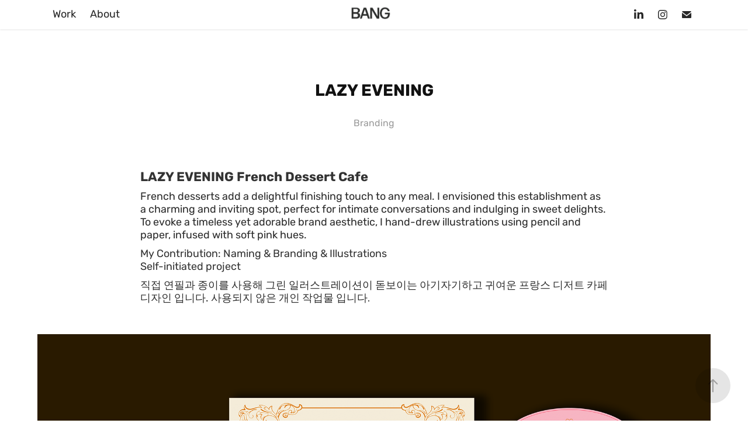

--- FILE ---
content_type: text/html; charset=utf-8
request_url: https://sunghyunbang.com/gombert-3
body_size: 8318
content:
<!DOCTYPE HTML>
<html lang="en-US">
<head>
  <meta charset="UTF-8" />
  <meta name="viewport" content="width=device-width, initial-scale=1" />
      <meta name="keywords"  content="#restaurantbranding #foodillustration #branding,#cafebranding #barbranding,#레스토랑브랜딩 #카페브랜딩 #카페창업브랜딩 #식당창업브랜딩 #창업브랜딩,#브랜딩" />
      <meta name="description"  content="Branding" />
      <meta name="twitter:card"  content="summary_large_image" />
      <meta name="twitter:site"  content="@AdobePortfolio" />
      <meta  property="og:title" content="SUNGHYUN BANG - LAZY EVENING" />
      <meta  property="og:description" content="Branding" />
      <meta  property="og:image" content="https://cdn.myportfolio.com/61cbedba-5c41-4ff4-90f7-a8e914708b07/8a949cdc-9176-4930-867f-bde683307da5_rwc_8x0x981x736x981.png?h=75f8688e853a0e1b102603b1ab9587db" />
        <link rel="icon" href="https://cdn.myportfolio.com/61cbedba-5c41-4ff4-90f7-a8e914708b07/b525362e-ec85-42ba-84d1-fc87a8bb06db_carw_1x1x32.png?h=d93658b04ac234e5a4ebff234d66ccc8" />
      <link rel="stylesheet" href="/dist/css/main.css" type="text/css" />
      <link rel="stylesheet" href="https://cdn.myportfolio.com/61cbedba-5c41-4ff4-90f7-a8e914708b07/717829a48b5fad64747b7bf2f577ae731747722776.css?h=7922123583b38d23897679ff6b350aba" type="text/css" />
    <link rel="canonical" href="https://sunghyunbang.com/gombert-3" />
      <title>SUNGHYUN BANG - LAZY EVENING</title>
    <script type="text/javascript" src="//use.typekit.net/ik/[base64].js?cb=8dae7d4d979f383d5ca1dd118e49b6878a07c580" async onload="
    try {
      window.Typekit.load();
    } catch (e) {
      console.warn('Typekit not loaded.');
    }
    "></script>
</head>
  <body class="transition-enabled">  <div class='page-background-video page-background-video-with-panel'>
  </div>
  <div class="js-responsive-nav">
    <div class="responsive-nav has-social">
      <div class="close-responsive-click-area js-close-responsive-nav">
        <div class="close-responsive-button"></div>
      </div>
          <nav class="nav-container" data-hover-hint="nav" data-hover-hint-placement="bottom-start">
                <div class="gallery-title"><a href="/work" >Work</a></div>
      <div class="page-title">
        <a href="/contact" >About</a>
      </div>
          </nav>
        <div class="social pf-nav-social" data-context="theme.nav" data-hover-hint="navSocialIcons" data-hover-hint-placement="bottom-start">
          <ul>
                  <li>
                    <a href="https://www.linkedin.com/in/sunghyun-bang-18270811b/" target="_blank">
                      <svg version="1.1" id="Layer_1" xmlns="http://www.w3.org/2000/svg" xmlns:xlink="http://www.w3.org/1999/xlink" viewBox="0 0 30 24" style="enable-background:new 0 0 30 24;" xml:space="preserve" class="icon">
                      <path id="path-1_24_" d="M19.6,19v-5.8c0-1.4-0.5-2.4-1.7-2.4c-1,0-1.5,0.7-1.8,1.3C16,12.3,16,12.6,16,13v6h-3.4
                        c0,0,0.1-9.8,0-10.8H16v1.5c0,0,0,0,0,0h0v0C16.4,9,17.2,7.9,19,7.9c2.3,0,4,1.5,4,4.9V19H19.6z M8.9,6.7L8.9,6.7
                        C7.7,6.7,7,5.9,7,4.9C7,3.8,7.8,3,8.9,3s1.9,0.8,1.9,1.9C10.9,5.9,10.1,6.7,8.9,6.7z M10.6,19H7.2V8.2h3.4V19z"/>
                      </svg>
                    </a>
                  </li>
                  <li>
                    <a href="https://www.instagram.com/bang_design_/" target="_blank">
                      <svg version="1.1" id="Layer_1" xmlns="http://www.w3.org/2000/svg" xmlns:xlink="http://www.w3.org/1999/xlink" viewBox="0 0 30 24" style="enable-background:new 0 0 30 24;" xml:space="preserve" class="icon">
                      <g>
                        <path d="M15,5.4c2.1,0,2.4,0,3.2,0c0.8,0,1.2,0.2,1.5,0.3c0.4,0.1,0.6,0.3,0.9,0.6c0.3,0.3,0.5,0.5,0.6,0.9
                          c0.1,0.3,0.2,0.7,0.3,1.5c0,0.8,0,1.1,0,3.2s0,2.4,0,3.2c0,0.8-0.2,1.2-0.3,1.5c-0.1,0.4-0.3,0.6-0.6,0.9c-0.3,0.3-0.5,0.5-0.9,0.6
                          c-0.3,0.1-0.7,0.2-1.5,0.3c-0.8,0-1.1,0-3.2,0s-2.4,0-3.2,0c-0.8,0-1.2-0.2-1.5-0.3c-0.4-0.1-0.6-0.3-0.9-0.6
                          c-0.3-0.3-0.5-0.5-0.6-0.9c-0.1-0.3-0.2-0.7-0.3-1.5c0-0.8,0-1.1,0-3.2s0-2.4,0-3.2c0-0.8,0.2-1.2,0.3-1.5c0.1-0.4,0.3-0.6,0.6-0.9
                          c0.3-0.3,0.5-0.5,0.9-0.6c0.3-0.1,0.7-0.2,1.5-0.3C12.6,5.4,12.9,5.4,15,5.4 M15,4c-2.2,0-2.4,0-3.3,0c-0.9,0-1.4,0.2-1.9,0.4
                          c-0.5,0.2-1,0.5-1.4,0.9C7.9,5.8,7.6,6.2,7.4,6.8C7.2,7.3,7.1,7.9,7,8.7C7,9.6,7,9.8,7,12s0,2.4,0,3.3c0,0.9,0.2,1.4,0.4,1.9
                          c0.2,0.5,0.5,1,0.9,1.4c0.4,0.4,0.9,0.7,1.4,0.9c0.5,0.2,1.1,0.3,1.9,0.4c0.9,0,1.1,0,3.3,0s2.4,0,3.3,0c0.9,0,1.4-0.2,1.9-0.4
                          c0.5-0.2,1-0.5,1.4-0.9c0.4-0.4,0.7-0.9,0.9-1.4c0.2-0.5,0.3-1.1,0.4-1.9c0-0.9,0-1.1,0-3.3s0-2.4,0-3.3c0-0.9-0.2-1.4-0.4-1.9
                          c-0.2-0.5-0.5-1-0.9-1.4c-0.4-0.4-0.9-0.7-1.4-0.9c-0.5-0.2-1.1-0.3-1.9-0.4C17.4,4,17.2,4,15,4L15,4L15,4z"/>
                        <path d="M15,7.9c-2.3,0-4.1,1.8-4.1,4.1s1.8,4.1,4.1,4.1s4.1-1.8,4.1-4.1S17.3,7.9,15,7.9L15,7.9z M15,14.7c-1.5,0-2.7-1.2-2.7-2.7
                          c0-1.5,1.2-2.7,2.7-2.7s2.7,1.2,2.7,2.7C17.7,13.5,16.5,14.7,15,14.7L15,14.7z"/>
                        <path d="M20.2,7.7c0,0.5-0.4,1-1,1s-1-0.4-1-1s0.4-1,1-1S20.2,7.2,20.2,7.7L20.2,7.7z"/>
                      </g>
                      </svg>
                    </a>
                  </li>
                  <li>
                    <a href="mailto:sunghyunb7@gmail.com">
                      <svg version="1.1" id="Layer_1" xmlns="http://www.w3.org/2000/svg" xmlns:xlink="http://www.w3.org/1999/xlink" x="0px" y="0px" viewBox="0 0 30 24" style="enable-background:new 0 0 30 24;" xml:space="preserve" class="icon">
                        <g>
                          <path d="M15,13L7.1,7.1c0-0.5,0.4-1,1-1h13.8c0.5,0,1,0.4,1,1L15,13z M15,14.8l7.9-5.9v8.1c0,0.5-0.4,1-1,1H8.1c-0.5,0-1-0.4-1-1 V8.8L15,14.8z"/>
                        </g>
                      </svg>
                    </a>
                  </li>
          </ul>
        </div>
    </div>
  </div>
    <header class="site-header js-site-header  js-fixed-nav" data-context="theme.nav" data-hover-hint="nav" data-hover-hint-placement="top-start">
        <nav class="nav-container" data-hover-hint="nav" data-hover-hint-placement="bottom-start">
                <div class="gallery-title"><a href="/work" >Work</a></div>
      <div class="page-title">
        <a href="/contact" >About</a>
      </div>
        </nav>
        <div class="logo-wrap" data-context="theme.logo.header" data-hover-hint="logo" data-hover-hint-placement="bottom-start">
          <div class="logo e2e-site-logo-text logo-image  ">
    <a href="/work" class="image-normal image-link">
      <img src="https://cdn.myportfolio.com/61cbedba-5c41-4ff4-90f7-a8e914708b07/e1c72281-b46e-4b97-a324-6b6d4f961ffe_rwc_23x0x2511x892x4096.png?h=c1260ebec889cdb1c2f7ec24c82a5fa3" alt="SUNGHYUN BANG">
    </a>
          </div>
        </div>
        <div class="social pf-nav-social" data-context="theme.nav" data-hover-hint="navSocialIcons" data-hover-hint-placement="bottom-start">
          <ul>
                  <li>
                    <a href="https://www.linkedin.com/in/sunghyun-bang-18270811b/" target="_blank">
                      <svg version="1.1" id="Layer_1" xmlns="http://www.w3.org/2000/svg" xmlns:xlink="http://www.w3.org/1999/xlink" viewBox="0 0 30 24" style="enable-background:new 0 0 30 24;" xml:space="preserve" class="icon">
                      <path id="path-1_24_" d="M19.6,19v-5.8c0-1.4-0.5-2.4-1.7-2.4c-1,0-1.5,0.7-1.8,1.3C16,12.3,16,12.6,16,13v6h-3.4
                        c0,0,0.1-9.8,0-10.8H16v1.5c0,0,0,0,0,0h0v0C16.4,9,17.2,7.9,19,7.9c2.3,0,4,1.5,4,4.9V19H19.6z M8.9,6.7L8.9,6.7
                        C7.7,6.7,7,5.9,7,4.9C7,3.8,7.8,3,8.9,3s1.9,0.8,1.9,1.9C10.9,5.9,10.1,6.7,8.9,6.7z M10.6,19H7.2V8.2h3.4V19z"/>
                      </svg>
                    </a>
                  </li>
                  <li>
                    <a href="https://www.instagram.com/bang_design_/" target="_blank">
                      <svg version="1.1" id="Layer_1" xmlns="http://www.w3.org/2000/svg" xmlns:xlink="http://www.w3.org/1999/xlink" viewBox="0 0 30 24" style="enable-background:new 0 0 30 24;" xml:space="preserve" class="icon">
                      <g>
                        <path d="M15,5.4c2.1,0,2.4,0,3.2,0c0.8,0,1.2,0.2,1.5,0.3c0.4,0.1,0.6,0.3,0.9,0.6c0.3,0.3,0.5,0.5,0.6,0.9
                          c0.1,0.3,0.2,0.7,0.3,1.5c0,0.8,0,1.1,0,3.2s0,2.4,0,3.2c0,0.8-0.2,1.2-0.3,1.5c-0.1,0.4-0.3,0.6-0.6,0.9c-0.3,0.3-0.5,0.5-0.9,0.6
                          c-0.3,0.1-0.7,0.2-1.5,0.3c-0.8,0-1.1,0-3.2,0s-2.4,0-3.2,0c-0.8,0-1.2-0.2-1.5-0.3c-0.4-0.1-0.6-0.3-0.9-0.6
                          c-0.3-0.3-0.5-0.5-0.6-0.9c-0.1-0.3-0.2-0.7-0.3-1.5c0-0.8,0-1.1,0-3.2s0-2.4,0-3.2c0-0.8,0.2-1.2,0.3-1.5c0.1-0.4,0.3-0.6,0.6-0.9
                          c0.3-0.3,0.5-0.5,0.9-0.6c0.3-0.1,0.7-0.2,1.5-0.3C12.6,5.4,12.9,5.4,15,5.4 M15,4c-2.2,0-2.4,0-3.3,0c-0.9,0-1.4,0.2-1.9,0.4
                          c-0.5,0.2-1,0.5-1.4,0.9C7.9,5.8,7.6,6.2,7.4,6.8C7.2,7.3,7.1,7.9,7,8.7C7,9.6,7,9.8,7,12s0,2.4,0,3.3c0,0.9,0.2,1.4,0.4,1.9
                          c0.2,0.5,0.5,1,0.9,1.4c0.4,0.4,0.9,0.7,1.4,0.9c0.5,0.2,1.1,0.3,1.9,0.4c0.9,0,1.1,0,3.3,0s2.4,0,3.3,0c0.9,0,1.4-0.2,1.9-0.4
                          c0.5-0.2,1-0.5,1.4-0.9c0.4-0.4,0.7-0.9,0.9-1.4c0.2-0.5,0.3-1.1,0.4-1.9c0-0.9,0-1.1,0-3.3s0-2.4,0-3.3c0-0.9-0.2-1.4-0.4-1.9
                          c-0.2-0.5-0.5-1-0.9-1.4c-0.4-0.4-0.9-0.7-1.4-0.9c-0.5-0.2-1.1-0.3-1.9-0.4C17.4,4,17.2,4,15,4L15,4L15,4z"/>
                        <path d="M15,7.9c-2.3,0-4.1,1.8-4.1,4.1s1.8,4.1,4.1,4.1s4.1-1.8,4.1-4.1S17.3,7.9,15,7.9L15,7.9z M15,14.7c-1.5,0-2.7-1.2-2.7-2.7
                          c0-1.5,1.2-2.7,2.7-2.7s2.7,1.2,2.7,2.7C17.7,13.5,16.5,14.7,15,14.7L15,14.7z"/>
                        <path d="M20.2,7.7c0,0.5-0.4,1-1,1s-1-0.4-1-1s0.4-1,1-1S20.2,7.2,20.2,7.7L20.2,7.7z"/>
                      </g>
                      </svg>
                    </a>
                  </li>
                  <li>
                    <a href="mailto:sunghyunb7@gmail.com">
                      <svg version="1.1" id="Layer_1" xmlns="http://www.w3.org/2000/svg" xmlns:xlink="http://www.w3.org/1999/xlink" x="0px" y="0px" viewBox="0 0 30 24" style="enable-background:new 0 0 30 24;" xml:space="preserve" class="icon">
                        <g>
                          <path d="M15,13L7.1,7.1c0-0.5,0.4-1,1-1h13.8c0.5,0,1,0.4,1,1L15,13z M15,14.8l7.9-5.9v8.1c0,0.5-0.4,1-1,1H8.1c-0.5,0-1-0.4-1-1 V8.8L15,14.8z"/>
                        </g>
                      </svg>
                    </a>
                  </li>
          </ul>
        </div>
        <div class="hamburger-click-area js-hamburger">
          <div class="hamburger">
            <i></i>
            <i></i>
            <i></i>
          </div>
        </div>
    </header>
    <div class="header-placeholder"></div>
  <div class="site-wrap cfix js-site-wrap">
    <div class="site-container">
      <div class="site-content e2e-site-content">
        <main>
  <div class="page-container" data-context="page.page.container" data-hover-hint="pageContainer">
    <section class="page standard-modules">
        <header class="page-header content" data-context="pages" data-identity="id:p6374a093d6d156321a3264173b1ad5888a83d81e7dd096c75f63b" data-hover-hint="pageHeader" data-hover-hint-id="p6374a093d6d156321a3264173b1ad5888a83d81e7dd096c75f63b">
            <h1 class="title preserve-whitespace e2e-site-logo-text">LAZY EVENING</h1>
            <p class="description">Branding</p>
        </header>
      <div class="page-content js-page-content" data-context="pages" data-identity="id:p6374a093d6d156321a3264173b1ad5888a83d81e7dd096c75f63b">
        <div id="project-canvas" class="js-project-modules modules content">
          <div id="project-modules">
              
              
              
              
              
              <div class="project-module module text project-module-text align- js-project-module e2e-site-project-module-text">
  <div class="rich-text js-text-editable module-text"><div style="text-align:left;"><span style="font-size:22px;" class="texteditor-inline-fontsize"><span style="font-family:xppn; font-weight:700;"><span style="color:#333333;" class="texteditor-inline-color">LAZY EVENING French Dessert Cafe</span></span></span>​​​​​​​</div><div style="text-align:left;"><span style="font-size:18px;">French desserts add a delightful finishing touch to any meal. I envisioned this establishment as a charming and inviting spot, perfect for intimate conversations and indulging in sweet delights. To evoke a timeless yet adorable brand aesthetic, I hand-drew illustrations using pencil and paper, infused with soft pink hues.</span></div><div style="text-align:left;"><span style="font-family:xppn; font-weight:400;"><span style="color:#333333;" class="texteditor-inline-color"><span style="font-size:18px;" class="texteditor-inline-fontsize">My Contribution: Naming &amp; Branding &amp; Illustrations<br>Self-initiated project</span></span></span></div><div style="text-align:left;"><span style="font-family:xppn; font-weight:400;"><span style="font-size:18px;" class="texteditor-inline-fontsize">직접 연필과 종이를 사용해 그린 일러스트레이션이 돋보이는 아기자기하고 귀여운 프랑스 디저트 카페 디자인 입니다. 사용되지 않은 개인 작업물 입니다</span>.</span></div></div>
</div>

              
              
              
              
              
              <div class="project-module module image project-module-image js-js-project-module"  style="padding-top: px;
padding-bottom: px;
">

  

  
     <div class="js-lightbox" data-src="https://cdn.myportfolio.com/61cbedba-5c41-4ff4-90f7-a8e914708b07/023b8b0b-87b4-4a08-9f72-87dce1a22763.png?h=13154b0c724a8f033dcf80ab3b9e9986">
           <img
             class="js-lazy e2e-site-project-module-image"
             src="[data-uri]"
             data-src="https://cdn.myportfolio.com/61cbedba-5c41-4ff4-90f7-a8e914708b07/023b8b0b-87b4-4a08-9f72-87dce1a22763_rw_3840.png?h=2e8ec72c191654c81f971dd5aa3b81c7"
             data-srcset="https://cdn.myportfolio.com/61cbedba-5c41-4ff4-90f7-a8e914708b07/023b8b0b-87b4-4a08-9f72-87dce1a22763_rw_600.png?h=583798bba1c2d6d540f93df26e88e1fc 600w,https://cdn.myportfolio.com/61cbedba-5c41-4ff4-90f7-a8e914708b07/023b8b0b-87b4-4a08-9f72-87dce1a22763_rw_1200.png?h=899c5e10d8daac293e6fb9b4d4df097d 1200w,https://cdn.myportfolio.com/61cbedba-5c41-4ff4-90f7-a8e914708b07/023b8b0b-87b4-4a08-9f72-87dce1a22763_rw_1920.png?h=9e3c2d66068f234615bffd16a677cecc 1920w,https://cdn.myportfolio.com/61cbedba-5c41-4ff4-90f7-a8e914708b07/023b8b0b-87b4-4a08-9f72-87dce1a22763_rw_3840.png?h=2e8ec72c191654c81f971dd5aa3b81c7 3840w,"
             data-sizes="(max-width: 3840px) 100vw, 3840px"
             width="3840"
             height="0"
             style="padding-bottom: 73.5%; background: rgba(0, 0, 0, 0.03)"
             
           >
     </div>
  

</div>

              
              
              
              
              
              
              
              
              
              <div class="project-module module image project-module-image js-js-project-module"  style="padding-top: px;
padding-bottom: px;
">

  

  
     <div class="js-lightbox" data-src="https://cdn.myportfolio.com/61cbedba-5c41-4ff4-90f7-a8e914708b07/c9fa2704-3ea6-4b72-8172-acbed1d532e4.png?h=59017ab9c83ee789f78d67d4c30d4d59">
           <img
             class="js-lazy e2e-site-project-module-image"
             src="[data-uri]"
             data-src="https://cdn.myportfolio.com/61cbedba-5c41-4ff4-90f7-a8e914708b07/c9fa2704-3ea6-4b72-8172-acbed1d532e4_rw_3840.png?h=ec696f4bf058ae2d37366546fd9451ed"
             data-srcset="https://cdn.myportfolio.com/61cbedba-5c41-4ff4-90f7-a8e914708b07/c9fa2704-3ea6-4b72-8172-acbed1d532e4_rw_600.png?h=2b7a5ceb661c1ba6e061b83a6670d7b3 600w,https://cdn.myportfolio.com/61cbedba-5c41-4ff4-90f7-a8e914708b07/c9fa2704-3ea6-4b72-8172-acbed1d532e4_rw_1200.png?h=43b21195850c14f6da4fce7325363faa 1200w,https://cdn.myportfolio.com/61cbedba-5c41-4ff4-90f7-a8e914708b07/c9fa2704-3ea6-4b72-8172-acbed1d532e4_rw_1920.png?h=2dad66b5b2023b8463d9123e999117f0 1920w,https://cdn.myportfolio.com/61cbedba-5c41-4ff4-90f7-a8e914708b07/c9fa2704-3ea6-4b72-8172-acbed1d532e4_rw_3840.png?h=ec696f4bf058ae2d37366546fd9451ed 3840w,"
             data-sizes="(max-width: 3840px) 100vw, 3840px"
             width="3840"
             height="0"
             style="padding-bottom: 73.5%; background: rgba(0, 0, 0, 0.03)"
             
           >
     </div>
  

</div>

              
              
              
              
              
              
              
              
              
              <div class="project-module module image project-module-image js-js-project-module"  style="padding-top: px;
padding-bottom: px;
">

  

  
     <div class="js-lightbox" data-src="https://cdn.myportfolio.com/61cbedba-5c41-4ff4-90f7-a8e914708b07/868c1f9a-0ad9-42d8-8cc5-965d6f2e672a.png?h=445463e2801fb7625136e296a22347ed">
           <img
             class="js-lazy e2e-site-project-module-image"
             src="[data-uri]"
             data-src="https://cdn.myportfolio.com/61cbedba-5c41-4ff4-90f7-a8e914708b07/868c1f9a-0ad9-42d8-8cc5-965d6f2e672a_rw_3840.png?h=93475d8d8201852e8b1f9e7454fe67ea"
             data-srcset="https://cdn.myportfolio.com/61cbedba-5c41-4ff4-90f7-a8e914708b07/868c1f9a-0ad9-42d8-8cc5-965d6f2e672a_rw_600.png?h=60da56e9018c961cbfd5400089731000 600w,https://cdn.myportfolio.com/61cbedba-5c41-4ff4-90f7-a8e914708b07/868c1f9a-0ad9-42d8-8cc5-965d6f2e672a_rw_1200.png?h=95ae375c1a3a8008fa3f7d6d14540dd0 1200w,https://cdn.myportfolio.com/61cbedba-5c41-4ff4-90f7-a8e914708b07/868c1f9a-0ad9-42d8-8cc5-965d6f2e672a_rw_1920.png?h=62850b3b6c9575e1e8c3623d1f6618c8 1920w,https://cdn.myportfolio.com/61cbedba-5c41-4ff4-90f7-a8e914708b07/868c1f9a-0ad9-42d8-8cc5-965d6f2e672a_rw_3840.png?h=93475d8d8201852e8b1f9e7454fe67ea 3840w,"
             data-sizes="(max-width: 3840px) 100vw, 3840px"
             width="3840"
             height="0"
             style="padding-bottom: 73.5%; background: rgba(0, 0, 0, 0.03)"
             
           >
     </div>
  

</div>

              
              
              
              
              
              
              
              
              
              <div class="project-module module image project-module-image js-js-project-module"  style="padding-top: px;
padding-bottom: px;
">

  

  
     <div class="js-lightbox" data-src="https://cdn.myportfolio.com/61cbedba-5c41-4ff4-90f7-a8e914708b07/70b5f8fc-8f13-4708-9b8c-336d8858890c.png?h=a5f30a1f5a1a583e3d0c3cbd852a029e">
           <img
             class="js-lazy e2e-site-project-module-image"
             src="[data-uri]"
             data-src="https://cdn.myportfolio.com/61cbedba-5c41-4ff4-90f7-a8e914708b07/70b5f8fc-8f13-4708-9b8c-336d8858890c_rw_3840.png?h=a7c6ec14f8c95defa3046a6331e87032"
             data-srcset="https://cdn.myportfolio.com/61cbedba-5c41-4ff4-90f7-a8e914708b07/70b5f8fc-8f13-4708-9b8c-336d8858890c_rw_600.png?h=178863e8561f9d9a3aca729724e65131 600w,https://cdn.myportfolio.com/61cbedba-5c41-4ff4-90f7-a8e914708b07/70b5f8fc-8f13-4708-9b8c-336d8858890c_rw_1200.png?h=ca6c2daac649bfd4b4a42b50f342d0a5 1200w,https://cdn.myportfolio.com/61cbedba-5c41-4ff4-90f7-a8e914708b07/70b5f8fc-8f13-4708-9b8c-336d8858890c_rw_1920.png?h=1695ab8ca564aa7ed5dcdc2255df80f2 1920w,https://cdn.myportfolio.com/61cbedba-5c41-4ff4-90f7-a8e914708b07/70b5f8fc-8f13-4708-9b8c-336d8858890c_rw_3840.png?h=a7c6ec14f8c95defa3046a6331e87032 3840w,"
             data-sizes="(max-width: 3840px) 100vw, 3840px"
             width="3840"
             height="0"
             style="padding-bottom: 73.5%; background: rgba(0, 0, 0, 0.03)"
             
           >
     </div>
  

</div>

              
              
              
              
              
              
              
              
          </div>
        </div>
      </div>
    </section>
          <section class="other-projects" data-context="page.page.other_pages" data-hover-hint="otherPages">
            <div class="title-wrapper">
              <div class="title-container">
                  <h3 class="other-projects-title preserve-whitespace">You may also like</h3>
              </div>
            </div>
            <div class="project-covers">
                  <a class="project-cover js-project-cover-touch hold-space" href="/hanggi" data-context="pages" data-identity="id:p635100b45c4b21050944d3b411ffc6cf0c23cf0a471be859a974d">
                    <div class="cover-content-container">
                      <div class="cover-image-wrap">
                        <div class="cover-image">
                            <div class="cover cover-normal">

            <img
              class="cover__img js-lazy"
              src="https://cdn.myportfolio.com/61cbedba-5c41-4ff4-90f7-a8e914708b07/f5fdc726-80f2-4c0c-9c9f-575471e59273_rwc_28x0x896x672x32.png?h=424f4250de2819488a16a060e55bc2e4"
              data-src="https://cdn.myportfolio.com/61cbedba-5c41-4ff4-90f7-a8e914708b07/f5fdc726-80f2-4c0c-9c9f-575471e59273_rwc_28x0x896x672x896.png?h=187854dd81851318d0039d7e2b2f9eea"
              data-srcset="https://cdn.myportfolio.com/61cbedba-5c41-4ff4-90f7-a8e914708b07/f5fdc726-80f2-4c0c-9c9f-575471e59273_rwc_28x0x896x672x640.png?h=e635198c2f2faa91e2de6e5e1d00312f 640w, https://cdn.myportfolio.com/61cbedba-5c41-4ff4-90f7-a8e914708b07/f5fdc726-80f2-4c0c-9c9f-575471e59273_rwc_28x0x896x672x896.png?h=187854dd81851318d0039d7e2b2f9eea 1280w, https://cdn.myportfolio.com/61cbedba-5c41-4ff4-90f7-a8e914708b07/f5fdc726-80f2-4c0c-9c9f-575471e59273_rwc_28x0x896x672x896.png?h=187854dd81851318d0039d7e2b2f9eea 1366w, https://cdn.myportfolio.com/61cbedba-5c41-4ff4-90f7-a8e914708b07/f5fdc726-80f2-4c0c-9c9f-575471e59273_rwc_28x0x896x672x896.png?h=187854dd81851318d0039d7e2b2f9eea 1920w, https://cdn.myportfolio.com/61cbedba-5c41-4ff4-90f7-a8e914708b07/f5fdc726-80f2-4c0c-9c9f-575471e59273_rwc_28x0x896x672x896.png?h=187854dd81851318d0039d7e2b2f9eea 2560w, https://cdn.myportfolio.com/61cbedba-5c41-4ff4-90f7-a8e914708b07/f5fdc726-80f2-4c0c-9c9f-575471e59273_rwc_28x0x896x672x896.png?h=187854dd81851318d0039d7e2b2f9eea 5120w"
              data-sizes="(max-width: 540px) 100vw, (max-width: 768px) 50vw, calc(1500px / 3)"
            >
                                      </div>
                        </div>
                      </div>
                      <div class="details-wrap">
                        <div class="details">
                          <div class="details-inner">
                              <div class="title preserve-whitespace">50 Daily UI Challenge</div>
                              <div class="date">2022</div>
                          </div>
                        </div>
                      </div>
                    </div>
                  </a>
                  <a class="project-cover js-project-cover-touch hold-space" href="/copy-of-alta" data-context="pages" data-identity="id:p6628e83652e2c33bf5802e72e4464128c2918e8487b200f8bb586">
                    <div class="cover-content-container">
                      <div class="cover-image-wrap">
                        <div class="cover-image">
                            <div class="cover cover-normal">

            <img
              class="cover__img js-lazy"
              src="https://cdn.myportfolio.com/61cbedba-5c41-4ff4-90f7-a8e914708b07/970eedbd-bcc4-4e05-a300-8f9f65af0057_rwc_113x0x1777x1333x32.png?h=54a9ae1c0a9ab4ad0ff249c33f081a92"
              data-src="https://cdn.myportfolio.com/61cbedba-5c41-4ff4-90f7-a8e914708b07/970eedbd-bcc4-4e05-a300-8f9f65af0057_rwc_113x0x1777x1333x1777.png?h=411adaa604cce934b05c2f4976d8a89b"
              data-srcset="https://cdn.myportfolio.com/61cbedba-5c41-4ff4-90f7-a8e914708b07/970eedbd-bcc4-4e05-a300-8f9f65af0057_rwc_113x0x1777x1333x640.png?h=ec8cb020ae1f332af9d1d4f30b63aa37 640w, https://cdn.myportfolio.com/61cbedba-5c41-4ff4-90f7-a8e914708b07/970eedbd-bcc4-4e05-a300-8f9f65af0057_rwc_113x0x1777x1333x1280.png?h=f57d60e67e583784efd26814bf31cdf5 1280w, https://cdn.myportfolio.com/61cbedba-5c41-4ff4-90f7-a8e914708b07/970eedbd-bcc4-4e05-a300-8f9f65af0057_rwc_113x0x1777x1333x1366.png?h=e399d6db61731eff0fe9ea51fe7abbf4 1366w, https://cdn.myportfolio.com/61cbedba-5c41-4ff4-90f7-a8e914708b07/970eedbd-bcc4-4e05-a300-8f9f65af0057_rwc_113x0x1777x1333x1920.png?h=d11016c7c769e536ce49235625a042b7 1920w, https://cdn.myportfolio.com/61cbedba-5c41-4ff4-90f7-a8e914708b07/970eedbd-bcc4-4e05-a300-8f9f65af0057_rwc_113x0x1777x1333x1777.png?h=411adaa604cce934b05c2f4976d8a89b 2560w, https://cdn.myportfolio.com/61cbedba-5c41-4ff4-90f7-a8e914708b07/970eedbd-bcc4-4e05-a300-8f9f65af0057_rwc_113x0x1777x1333x1777.png?h=411adaa604cce934b05c2f4976d8a89b 5120w"
              data-sizes="(max-width: 540px) 100vw, (max-width: 768px) 50vw, calc(1500px / 3)"
            >
                                      </div>
                        </div>
                      </div>
                      <div class="details-wrap">
                        <div class="details">
                          <div class="details-inner">
                              <div class="title preserve-whitespace">Toji</div>
                              <div class="date">2024</div>
                          </div>
                        </div>
                      </div>
                    </div>
                  </a>
                  <a class="project-cover js-project-cover-touch hold-space" href="/gombert-1" data-context="pages" data-identity="id:p623849d55cfef0294029b8609d40efab0e584be960e3f82f853b7">
                    <div class="cover-content-container">
                      <div class="cover-image-wrap">
                        <div class="cover-image">
                            <div class="cover cover-normal">

            <img
              class="cover__img js-lazy"
              src="https://cdn.myportfolio.com/61cbedba-5c41-4ff4-90f7-a8e914708b07/b071cc55-5e20-4077-9e43-aea02434723b_rwc_0x0x1920x1440x32.jpg?h=4045a4b62891d5af8b129f02ba7624f3"
              data-src="https://cdn.myportfolio.com/61cbedba-5c41-4ff4-90f7-a8e914708b07/b071cc55-5e20-4077-9e43-aea02434723b_rwc_0x0x1920x1440x1920.jpg?h=f92211702f5f2d3e67e3ecdc3d104071"
              data-srcset="https://cdn.myportfolio.com/61cbedba-5c41-4ff4-90f7-a8e914708b07/b071cc55-5e20-4077-9e43-aea02434723b_rwc_0x0x1920x1440x640.jpg?h=34ba543ee96236145ca9593db6f0a88c 640w, https://cdn.myportfolio.com/61cbedba-5c41-4ff4-90f7-a8e914708b07/b071cc55-5e20-4077-9e43-aea02434723b_rwc_0x0x1920x1440x1280.jpg?h=ee399a0b8a07a0293cf562fad590bd03 1280w, https://cdn.myportfolio.com/61cbedba-5c41-4ff4-90f7-a8e914708b07/b071cc55-5e20-4077-9e43-aea02434723b_rwc_0x0x1920x1440x1366.jpg?h=0e8d7e61194a250e8e1e790d4160c7f0 1366w, https://cdn.myportfolio.com/61cbedba-5c41-4ff4-90f7-a8e914708b07/b071cc55-5e20-4077-9e43-aea02434723b_rwc_0x0x1920x1440x1920.jpg?h=f92211702f5f2d3e67e3ecdc3d104071 1920w, https://cdn.myportfolio.com/61cbedba-5c41-4ff4-90f7-a8e914708b07/b071cc55-5e20-4077-9e43-aea02434723b_rwc_0x0x1920x1440x1920.jpg?h=f92211702f5f2d3e67e3ecdc3d104071 2560w, https://cdn.myportfolio.com/61cbedba-5c41-4ff4-90f7-a8e914708b07/b071cc55-5e20-4077-9e43-aea02434723b_rwc_0x0x1920x1440x1920.jpg?h=f92211702f5f2d3e67e3ecdc3d104071 5120w"
              data-sizes="(max-width: 540px) 100vw, (max-width: 768px) 50vw, calc(1500px / 3)"
            >
                                      </div>
                        </div>
                      </div>
                      <div class="details-wrap">
                        <div class="details">
                          <div class="details-inner">
                              <div class="title preserve-whitespace">KIKO</div>
                              <div class="date">2022</div>
                          </div>
                        </div>
                      </div>
                    </div>
                  </a>
                  <a class="project-cover js-project-cover-touch hold-space" href="/phoenix" data-context="pages" data-identity="id:p622dad1256d639af6cb75dd06e1b3cf4a6bce4fac8f2a3b360816">
                    <div class="cover-content-container">
                      <div class="cover-image-wrap">
                        <div class="cover-image">
                            <div class="cover cover-normal">

            <img
              class="cover__img js-lazy"
              src="https://cdn.myportfolio.com/61cbedba-5c41-4ff4-90f7-a8e914708b07/282a1959-5888-414a-b112-1a208df16805_rwc_0x0x1920x1440x32.jpg?h=6802c98346e702b33b9f17bbc8450033"
              data-src="https://cdn.myportfolio.com/61cbedba-5c41-4ff4-90f7-a8e914708b07/282a1959-5888-414a-b112-1a208df16805_rwc_0x0x1920x1440x1920.jpg?h=636b5778168120e27d1278008323206d"
              data-srcset="https://cdn.myportfolio.com/61cbedba-5c41-4ff4-90f7-a8e914708b07/282a1959-5888-414a-b112-1a208df16805_rwc_0x0x1920x1440x640.jpg?h=42d3f2dbf96f417ee74df68cefd518ab 640w, https://cdn.myportfolio.com/61cbedba-5c41-4ff4-90f7-a8e914708b07/282a1959-5888-414a-b112-1a208df16805_rwc_0x0x1920x1440x1280.jpg?h=5587a61ec684e4d0207a878d8bea3376 1280w, https://cdn.myportfolio.com/61cbedba-5c41-4ff4-90f7-a8e914708b07/282a1959-5888-414a-b112-1a208df16805_rwc_0x0x1920x1440x1366.jpg?h=4bafa4b8b1d2efbf7c8a2e54e6574489 1366w, https://cdn.myportfolio.com/61cbedba-5c41-4ff4-90f7-a8e914708b07/282a1959-5888-414a-b112-1a208df16805_rwc_0x0x1920x1440x1920.jpg?h=636b5778168120e27d1278008323206d 1920w, https://cdn.myportfolio.com/61cbedba-5c41-4ff4-90f7-a8e914708b07/282a1959-5888-414a-b112-1a208df16805_rwc_0x0x1920x1440x1920.jpg?h=636b5778168120e27d1278008323206d 2560w, https://cdn.myportfolio.com/61cbedba-5c41-4ff4-90f7-a8e914708b07/282a1959-5888-414a-b112-1a208df16805_rwc_0x0x1920x1440x1920.jpg?h=636b5778168120e27d1278008323206d 5120w"
              data-sizes="(max-width: 540px) 100vw, (max-width: 768px) 50vw, calc(1500px / 3)"
            >
                                      </div>
                        </div>
                      </div>
                      <div class="details-wrap">
                        <div class="details">
                          <div class="details-inner">
                              <div class="title preserve-whitespace">PHOENIX</div>
                              <div class="date">2022</div>
                          </div>
                        </div>
                      </div>
                    </div>
                  </a>
                  <a class="project-cover js-project-cover-touch hold-space" href="/lazy-evening-1" data-context="pages" data-identity="id:p6374a36d827b2406ec0fa094c13919be03cd7d3ecc44a89b37786">
                    <div class="cover-content-container">
                      <div class="cover-image-wrap">
                        <div class="cover-image">
                            <div class="cover cover-normal">

            <img
              class="cover__img js-lazy"
              src="https://cdn.myportfolio.com/61cbedba-5c41-4ff4-90f7-a8e914708b07/84ce49c0-74f2-445d-90d2-e5101468850b_rwc_8x0x981x736x32.png?h=114928ce70bd30ba54f91aec8bf3375c"
              data-src="https://cdn.myportfolio.com/61cbedba-5c41-4ff4-90f7-a8e914708b07/84ce49c0-74f2-445d-90d2-e5101468850b_rwc_8x0x981x736x981.png?h=2b3b035107654395eda2f990b6e55e88"
              data-srcset="https://cdn.myportfolio.com/61cbedba-5c41-4ff4-90f7-a8e914708b07/84ce49c0-74f2-445d-90d2-e5101468850b_rwc_8x0x981x736x640.png?h=78d7bf89c212d621edf0af0ebb11947d 640w, https://cdn.myportfolio.com/61cbedba-5c41-4ff4-90f7-a8e914708b07/84ce49c0-74f2-445d-90d2-e5101468850b_rwc_8x0x981x736x981.png?h=2b3b035107654395eda2f990b6e55e88 1280w, https://cdn.myportfolio.com/61cbedba-5c41-4ff4-90f7-a8e914708b07/84ce49c0-74f2-445d-90d2-e5101468850b_rwc_8x0x981x736x981.png?h=2b3b035107654395eda2f990b6e55e88 1366w, https://cdn.myportfolio.com/61cbedba-5c41-4ff4-90f7-a8e914708b07/84ce49c0-74f2-445d-90d2-e5101468850b_rwc_8x0x981x736x981.png?h=2b3b035107654395eda2f990b6e55e88 1920w, https://cdn.myportfolio.com/61cbedba-5c41-4ff4-90f7-a8e914708b07/84ce49c0-74f2-445d-90d2-e5101468850b_rwc_8x0x981x736x981.png?h=2b3b035107654395eda2f990b6e55e88 2560w, https://cdn.myportfolio.com/61cbedba-5c41-4ff4-90f7-a8e914708b07/84ce49c0-74f2-445d-90d2-e5101468850b_rwc_8x0x981x736x981.png?h=2b3b035107654395eda2f990b6e55e88 5120w"
              data-sizes="(max-width: 540px) 100vw, (max-width: 768px) 50vw, calc(1500px / 3)"
            >
                                      </div>
                        </div>
                      </div>
                      <div class="details-wrap">
                        <div class="details">
                          <div class="details-inner">
                              <div class="title preserve-whitespace">THAI SMILE</div>
                              <div class="date">2021</div>
                          </div>
                        </div>
                      </div>
                    </div>
                  </a>
                  <a class="project-cover js-project-cover-touch hold-space" href="/sollo" data-context="pages" data-identity="id:p63451146de3db1ca461f133138934803b326f0329aed5554c4d38">
                    <div class="cover-content-container">
                      <div class="cover-image-wrap">
                        <div class="cover-image">
                            <div class="cover cover-normal">

            <img
              class="cover__img js-lazy"
              src="https://cdn.myportfolio.com/61cbedba-5c41-4ff4-90f7-a8e914708b07/3e0f9091-ca27-4a94-b578-934ebea3426e_rwc_25x0x952x714x32.png?h=e1dff9cfcd92f2d6527db67c1148ce30"
              data-src="https://cdn.myportfolio.com/61cbedba-5c41-4ff4-90f7-a8e914708b07/3e0f9091-ca27-4a94-b578-934ebea3426e_rwc_25x0x952x714x952.png?h=55e779ce797cb4c36212cfd0c7e65eea"
              data-srcset="https://cdn.myportfolio.com/61cbedba-5c41-4ff4-90f7-a8e914708b07/3e0f9091-ca27-4a94-b578-934ebea3426e_rwc_25x0x952x714x640.png?h=e51928124beb87ca7db1c991c25ca0c0 640w, https://cdn.myportfolio.com/61cbedba-5c41-4ff4-90f7-a8e914708b07/3e0f9091-ca27-4a94-b578-934ebea3426e_rwc_25x0x952x714x952.png?h=55e779ce797cb4c36212cfd0c7e65eea 1280w, https://cdn.myportfolio.com/61cbedba-5c41-4ff4-90f7-a8e914708b07/3e0f9091-ca27-4a94-b578-934ebea3426e_rwc_25x0x952x714x952.png?h=55e779ce797cb4c36212cfd0c7e65eea 1366w, https://cdn.myportfolio.com/61cbedba-5c41-4ff4-90f7-a8e914708b07/3e0f9091-ca27-4a94-b578-934ebea3426e_rwc_25x0x952x714x952.png?h=55e779ce797cb4c36212cfd0c7e65eea 1920w, https://cdn.myportfolio.com/61cbedba-5c41-4ff4-90f7-a8e914708b07/3e0f9091-ca27-4a94-b578-934ebea3426e_rwc_25x0x952x714x952.png?h=55e779ce797cb4c36212cfd0c7e65eea 2560w, https://cdn.myportfolio.com/61cbedba-5c41-4ff4-90f7-a8e914708b07/3e0f9091-ca27-4a94-b578-934ebea3426e_rwc_25x0x952x714x952.png?h=55e779ce797cb4c36212cfd0c7e65eea 5120w"
              data-sizes="(max-width: 540px) 100vw, (max-width: 768px) 50vw, calc(1500px / 3)"
            >
                                      </div>
                        </div>
                      </div>
                      <div class="details-wrap">
                        <div class="details">
                          <div class="details-inner">
                              <div class="title preserve-whitespace">Hanggi</div>
                              <div class="date">2022</div>
                          </div>
                        </div>
                      </div>
                    </div>
                  </a>
                  <a class="project-cover js-project-cover-touch hold-space" href="/copy-of-toji-1" data-context="pages" data-identity="id:p6628f3366179b79f619ba0b6ecce30e6667b321baf2e7e264cda7">
                    <div class="cover-content-container">
                      <div class="cover-image-wrap">
                        <div class="cover-image">
                            <div class="cover cover-normal">

            <img
              class="cover__img js-lazy"
              src="https://cdn.myportfolio.com/61cbedba-5c41-4ff4-90f7-a8e914708b07/5c8d1015-cc33-4786-97c0-eed41dac6290_rwc_84x0x1333x1000x32.png?h=250cc0b7798e79118d484398117d40e6"
              data-src="https://cdn.myportfolio.com/61cbedba-5c41-4ff4-90f7-a8e914708b07/5c8d1015-cc33-4786-97c0-eed41dac6290_rwc_84x0x1333x1000x1333.png?h=67a9fc78e4e75e1396363db90e409d56"
              data-srcset="https://cdn.myportfolio.com/61cbedba-5c41-4ff4-90f7-a8e914708b07/5c8d1015-cc33-4786-97c0-eed41dac6290_rwc_84x0x1333x1000x640.png?h=0a723f18adfcaabcb160d31224563dd9 640w, https://cdn.myportfolio.com/61cbedba-5c41-4ff4-90f7-a8e914708b07/5c8d1015-cc33-4786-97c0-eed41dac6290_rwc_84x0x1333x1000x1280.png?h=3126724d6217ae447eb7e80bc9ec6580 1280w, https://cdn.myportfolio.com/61cbedba-5c41-4ff4-90f7-a8e914708b07/5c8d1015-cc33-4786-97c0-eed41dac6290_rwc_84x0x1333x1000x1366.png?h=229edc3f46b3110e30b167aead510135 1366w, https://cdn.myportfolio.com/61cbedba-5c41-4ff4-90f7-a8e914708b07/5c8d1015-cc33-4786-97c0-eed41dac6290_rwc_84x0x1333x1000x1333.png?h=67a9fc78e4e75e1396363db90e409d56 1920w, https://cdn.myportfolio.com/61cbedba-5c41-4ff4-90f7-a8e914708b07/5c8d1015-cc33-4786-97c0-eed41dac6290_rwc_84x0x1333x1000x1333.png?h=67a9fc78e4e75e1396363db90e409d56 2560w, https://cdn.myportfolio.com/61cbedba-5c41-4ff4-90f7-a8e914708b07/5c8d1015-cc33-4786-97c0-eed41dac6290_rwc_84x0x1333x1000x1333.png?h=67a9fc78e4e75e1396363db90e409d56 5120w"
              data-sizes="(max-width: 540px) 100vw, (max-width: 768px) 50vw, calc(1500px / 3)"
            >
                                      </div>
                        </div>
                      </div>
                      <div class="details-wrap">
                        <div class="details">
                          <div class="details-inner">
                              <div class="title preserve-whitespace">New Wave Seoul</div>
                              <div class="date">2023</div>
                          </div>
                        </div>
                      </div>
                    </div>
                  </a>
                  <a class="project-cover js-project-cover-touch hold-space" href="/gombert" data-context="pages" data-identity="id:p622da7df5d00d8d11457f0f10bdb6e14f5894295fe60a2c7f88f7">
                    <div class="cover-content-container">
                      <div class="cover-image-wrap">
                        <div class="cover-image">
                            <div class="cover cover-normal">

            <img
              class="cover__img js-lazy"
              src="https://cdn.myportfolio.com/61cbedba-5c41-4ff4-90f7-a8e914708b07/34e7345e-eb50-44a2-86b7-96fda055c8dc_carw_4x3x32.png?h=fc837e0f7547755855a5e1fda950d074"
              data-src="https://cdn.myportfolio.com/61cbedba-5c41-4ff4-90f7-a8e914708b07/34e7345e-eb50-44a2-86b7-96fda055c8dc_car_4x3.png?h=fad2bf63b877b7ee764a403cab7cb81b"
              data-srcset="https://cdn.myportfolio.com/61cbedba-5c41-4ff4-90f7-a8e914708b07/34e7345e-eb50-44a2-86b7-96fda055c8dc_carw_4x3x640.png?h=96821cd5283fd740236934358b388042 640w, https://cdn.myportfolio.com/61cbedba-5c41-4ff4-90f7-a8e914708b07/34e7345e-eb50-44a2-86b7-96fda055c8dc_carw_4x3x1280.png?h=2edae5b4954d4155ff51363f2c35d163 1280w, https://cdn.myportfolio.com/61cbedba-5c41-4ff4-90f7-a8e914708b07/34e7345e-eb50-44a2-86b7-96fda055c8dc_carw_4x3x1366.png?h=58949a2fec50ffd8819a47e25810c005 1366w, https://cdn.myportfolio.com/61cbedba-5c41-4ff4-90f7-a8e914708b07/34e7345e-eb50-44a2-86b7-96fda055c8dc_carw_4x3x1920.png?h=4a2d4f260cf31af9cba6aaf957f2c224 1920w, https://cdn.myportfolio.com/61cbedba-5c41-4ff4-90f7-a8e914708b07/34e7345e-eb50-44a2-86b7-96fda055c8dc_carw_4x3x2560.png?h=65afe62a0c7a7161bafe6fc5c529e02a 2560w, https://cdn.myportfolio.com/61cbedba-5c41-4ff4-90f7-a8e914708b07/34e7345e-eb50-44a2-86b7-96fda055c8dc_carw_4x3x5120.png?h=25077810955e2f146fb50aeef831abae 5120w"
              data-sizes="(max-width: 540px) 100vw, (max-width: 768px) 50vw, calc(1500px / 3)"
            >
                                      </div>
                        </div>
                      </div>
                      <div class="details-wrap">
                        <div class="details">
                          <div class="details-inner">
                              <div class="title preserve-whitespace">GOMBERT</div>
                              <div class="date">2022</div>
                          </div>
                        </div>
                      </div>
                    </div>
                  </a>
                  <a class="project-cover js-project-cover-touch hold-space" href="/copy-of-toji" data-context="pages" data-identity="id:p6628f32b24e2db4ff7db8664aa9fea67d6ea3d7eba6e0bc7a259b">
                    <div class="cover-content-container">
                      <div class="cover-image-wrap">
                        <div class="cover-image">
                            <div class="cover cover-normal">

            <img
              class="cover__img js-lazy"
              src="https://cdn.myportfolio.com/61cbedba-5c41-4ff4-90f7-a8e914708b07/87296492-6eba-4903-bcea-d9bd5bf378e3_rwc_84x0x1333x1000x32.png?h=da407e76a65fa0ef4eb3964477acab90"
              data-src="https://cdn.myportfolio.com/61cbedba-5c41-4ff4-90f7-a8e914708b07/87296492-6eba-4903-bcea-d9bd5bf378e3_rwc_84x0x1333x1000x1333.png?h=1e4eaedec6abf8a82ff8b232cccef484"
              data-srcset="https://cdn.myportfolio.com/61cbedba-5c41-4ff4-90f7-a8e914708b07/87296492-6eba-4903-bcea-d9bd5bf378e3_rwc_84x0x1333x1000x640.png?h=f55e3c92efd00951efb26c948c702460 640w, https://cdn.myportfolio.com/61cbedba-5c41-4ff4-90f7-a8e914708b07/87296492-6eba-4903-bcea-d9bd5bf378e3_rwc_84x0x1333x1000x1280.png?h=8b3028ee2185ff50090afe7dcdda6c59 1280w, https://cdn.myportfolio.com/61cbedba-5c41-4ff4-90f7-a8e914708b07/87296492-6eba-4903-bcea-d9bd5bf378e3_rwc_84x0x1333x1000x1366.png?h=9bda8f14e303d35c932107328fdb717e 1366w, https://cdn.myportfolio.com/61cbedba-5c41-4ff4-90f7-a8e914708b07/87296492-6eba-4903-bcea-d9bd5bf378e3_rwc_84x0x1333x1000x1333.png?h=1e4eaedec6abf8a82ff8b232cccef484 1920w, https://cdn.myportfolio.com/61cbedba-5c41-4ff4-90f7-a8e914708b07/87296492-6eba-4903-bcea-d9bd5bf378e3_rwc_84x0x1333x1000x1333.png?h=1e4eaedec6abf8a82ff8b232cccef484 2560w, https://cdn.myportfolio.com/61cbedba-5c41-4ff4-90f7-a8e914708b07/87296492-6eba-4903-bcea-d9bd5bf378e3_rwc_84x0x1333x1000x1333.png?h=1e4eaedec6abf8a82ff8b232cccef484 5120w"
              data-sizes="(max-width: 540px) 100vw, (max-width: 768px) 50vw, calc(1500px / 3)"
            >
                                      </div>
                        </div>
                      </div>
                      <div class="details-wrap">
                        <div class="details">
                          <div class="details-inner">
                              <div class="title preserve-whitespace">BRONX BREWING CO.</div>
                              <div class="date">2023</div>
                          </div>
                        </div>
                      </div>
                    </div>
                  </a>
                  <a class="project-cover js-project-cover-touch hold-space" href="/gombert-2" data-context="pages" data-identity="id:p623856f8c9f748fba70cc91b6ff59dd9ae59e2cd38b6b922b9060">
                    <div class="cover-content-container">
                      <div class="cover-image-wrap">
                        <div class="cover-image">
                            <div class="cover cover-normal">

            <img
              class="cover__img js-lazy"
              src="https://cdn.myportfolio.com/61cbedba-5c41-4ff4-90f7-a8e914708b07/f1a6fd1f-4321-458e-ab8b-60fc4ffc8f57_rwc_0x422x1134x850x32.jpg?h=34e94983b3e49571fdb0aa8a3def8516"
              data-src="https://cdn.myportfolio.com/61cbedba-5c41-4ff4-90f7-a8e914708b07/f1a6fd1f-4321-458e-ab8b-60fc4ffc8f57_rwc_0x422x1134x850x1134.jpg?h=4e15e77a44c19a9bfb817939f64b074b"
              data-srcset="https://cdn.myportfolio.com/61cbedba-5c41-4ff4-90f7-a8e914708b07/f1a6fd1f-4321-458e-ab8b-60fc4ffc8f57_rwc_0x422x1134x850x640.jpg?h=4c1dc241d8ad77a3d38765a09403e545 640w, https://cdn.myportfolio.com/61cbedba-5c41-4ff4-90f7-a8e914708b07/f1a6fd1f-4321-458e-ab8b-60fc4ffc8f57_rwc_0x422x1134x850x1134.jpg?h=4e15e77a44c19a9bfb817939f64b074b 1280w, https://cdn.myportfolio.com/61cbedba-5c41-4ff4-90f7-a8e914708b07/f1a6fd1f-4321-458e-ab8b-60fc4ffc8f57_rwc_0x422x1134x850x1134.jpg?h=4e15e77a44c19a9bfb817939f64b074b 1366w, https://cdn.myportfolio.com/61cbedba-5c41-4ff4-90f7-a8e914708b07/f1a6fd1f-4321-458e-ab8b-60fc4ffc8f57_rwc_0x422x1134x850x1134.jpg?h=4e15e77a44c19a9bfb817939f64b074b 1920w, https://cdn.myportfolio.com/61cbedba-5c41-4ff4-90f7-a8e914708b07/f1a6fd1f-4321-458e-ab8b-60fc4ffc8f57_rwc_0x422x1134x850x1134.jpg?h=4e15e77a44c19a9bfb817939f64b074b 2560w, https://cdn.myportfolio.com/61cbedba-5c41-4ff4-90f7-a8e914708b07/f1a6fd1f-4321-458e-ab8b-60fc4ffc8f57_rwc_0x422x1134x850x1134.jpg?h=4e15e77a44c19a9bfb817939f64b074b 5120w"
              data-sizes="(max-width: 540px) 100vw, (max-width: 768px) 50vw, calc(1500px / 3)"
            >
                                      </div>
                        </div>
                      </div>
                      <div class="details-wrap">
                        <div class="details">
                          <div class="details-inner">
                              <div class="title preserve-whitespace">ALT.a</div>
                              <div class="date">2022</div>
                          </div>
                        </div>
                      </div>
                    </div>
                  </a>
            </div>
          </section>
        <section class="back-to-top" data-hover-hint="backToTop">
          <a href="#"><span class="arrow">&uarr;</span><span class="preserve-whitespace">Back to Top</span></a>
        </section>
        <a class="back-to-top-fixed js-back-to-top back-to-top-fixed-with-panel" data-hover-hint="backToTop" data-hover-hint-placement="top-start" href="#">
          <svg version="1.1" id="Layer_1" xmlns="http://www.w3.org/2000/svg" xmlns:xlink="http://www.w3.org/1999/xlink" x="0px" y="0px"
           viewBox="0 0 26 26" style="enable-background:new 0 0 26 26;" xml:space="preserve" class="icon icon-back-to-top">
          <g>
            <path d="M13.8,1.3L21.6,9c0.1,0.1,0.1,0.3,0.2,0.4c0.1,0.1,0.1,0.3,0.1,0.4s0,0.3-0.1,0.4c-0.1,0.1-0.1,0.3-0.3,0.4
              c-0.1,0.1-0.2,0.2-0.4,0.3c-0.2,0.1-0.3,0.1-0.4,0.1c-0.1,0-0.3,0-0.4-0.1c-0.2-0.1-0.3-0.2-0.4-0.3L14.2,5l0,19.1
              c0,0.2-0.1,0.3-0.1,0.5c0,0.1-0.1,0.3-0.3,0.4c-0.1,0.1-0.2,0.2-0.4,0.3c-0.1,0.1-0.3,0.1-0.5,0.1c-0.1,0-0.3,0-0.4-0.1
              c-0.1-0.1-0.3-0.1-0.4-0.3c-0.1-0.1-0.2-0.2-0.3-0.4c-0.1-0.1-0.1-0.3-0.1-0.5l0-19.1l-5.7,5.7C6,10.8,5.8,10.9,5.7,11
              c-0.1,0.1-0.3,0.1-0.4,0.1c-0.2,0-0.3,0-0.4-0.1c-0.1-0.1-0.3-0.2-0.4-0.3c-0.1-0.1-0.1-0.2-0.2-0.4C4.1,10.2,4,10.1,4.1,9.9
              c0-0.1,0-0.3,0.1-0.4c0-0.1,0.1-0.3,0.3-0.4l7.7-7.8c0.1,0,0.2-0.1,0.2-0.1c0,0,0.1-0.1,0.2-0.1c0.1,0,0.2,0,0.2-0.1
              c0.1,0,0.1,0,0.2,0c0,0,0.1,0,0.2,0c0.1,0,0.2,0,0.2,0.1c0.1,0,0.1,0.1,0.2,0.1C13.7,1.2,13.8,1.2,13.8,1.3z"/>
          </g>
          </svg>
        </a>
  </div>
              <footer class="site-footer" data-hover-hint="footer">
                <div class="footer-text">
                  Copyright © Sunghyun Bang 2022
                </div>
              </footer>
        </main>
      </div>
    </div>
  </div>
</body>
<script type="text/javascript">
  // fix for Safari's back/forward cache
  window.onpageshow = function(e) {
    if (e.persisted) { window.location.reload(); }
  };
</script>
  <script type="text/javascript">var __config__ = {"page_id":"p6374a093d6d156321a3264173b1ad5888a83d81e7dd096c75f63b","theme":{"name":"marta\/marina"},"pageTransition":true,"linkTransition":true,"disableDownload":true,"localizedValidationMessages":{"required":"This field is required","Email":"This field must be a valid email address"},"lightbox":{"enabled":true,"color":{"opacity":0.94,"hex":"#fff"}},"cookie_banner":{"enabled":false},"googleAnalytics":{"trackingCode":"UA-124417280-1","anonymization":false}};</script>
  <script type="text/javascript" src="/site/translations?cb=8dae7d4d979f383d5ca1dd118e49b6878a07c580"></script>
  <script type="text/javascript" src="/dist/js/main.js?cb=8dae7d4d979f383d5ca1dd118e49b6878a07c580"></script>
</html>


--- FILE ---
content_type: text/plain
request_url: https://www.google-analytics.com/j/collect?v=1&_v=j102&a=1754552692&t=pageview&_s=1&dl=https%3A%2F%2Fsunghyunbang.com%2Fgombert-3&ul=en-us%40posix&dt=SUNGHYUN%20BANG%20-%20LAZY%20EVENING&sr=1280x720&vp=1280x720&_u=IEBAAEABAAAAACAAI~&jid=1893621595&gjid=1058589518&cid=1867826523.1769727596&tid=UA-124417280-1&_gid=1032335355.1769727596&_r=1&_slc=1&z=1812182795
body_size: -450
content:
2,cG-T7279KN2VQ